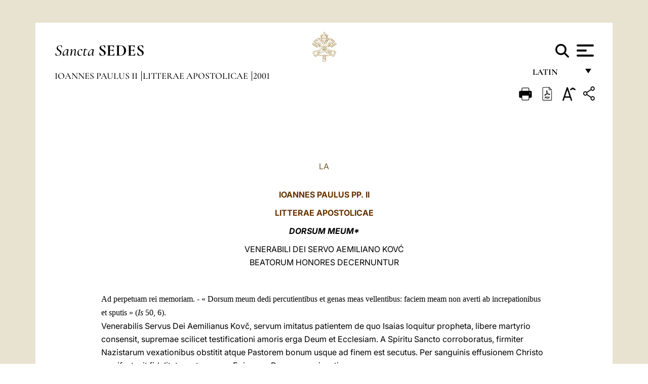

--- FILE ---
content_type: text/html
request_url: https://www.vatican.va/content/john-paul-ii/la/apost_letters/2001/documents/hf_jp-ii_apl_20010311_dorsum-meum.html
body_size: 9592
content:



<!DOCTYPE HTML>


<html  lang="la" >
<head>
    <meta charset="UTF-8">
    





<!-- BEGIN: SEO -->
<title>Dorsum meum, die XXVII mensis Iunii, anno MMI - Littera Apostolica, Ioannes Paulus PP. II</title>
<meta name="description" content="Dorsum meum, littera apostolica, anno MMI, Aemilianus Kovč, Ucraina,">
<meta name="keywords" content="documentipontifici">

<link rel="canonical" href="http://www.vatican.va/content/john-paul-ii/la/apost_letters/2001/documents/hf_jp-ii_apl_20010311_dorsum-meum.html">
<meta name="robots" content="index,follow">

<!-- BEGIN: OG -->
<meta property="og:title" content="Dorsum meum, die XXVII mensis Iunii, anno MMI - Littera Apostolica, Ioannes Paulus PP. II">

<meta property="og:description" content="Dorsum meum, littera apostolica, anno MMI, Aemilianus Kovč, Ucraina,">
<meta property="og:url" content="http://www.vatican.va/content/john-paul-ii/la/apost_letters/2001/documents/hf_jp-ii_apl_20010311_dorsum-meum.html">
<meta property="og:type" content="website">
<!-- END OG-->
<!-- END: SEO -->

    


<!-- Google Tag Manager -->
<script>(function(w,d,s,l,i){w[l]=w[l]||[];w[l].push({'gtm.start':
new Date().getTime(),event:'gtm.js'});var f=d.getElementsByTagName(s)[0],
j=d.createElement(s),dl=l!='dataLayer'?'&l='+l:'';j.async=true;j.src=
'https://www.googletagmanager.com/gtm.js?id='+i+dl;f.parentNode.insertBefore(j,f);
})(window,document,'script','dataLayer','GTM-P8S9M8D');</script>
<!-- End Google Tag Manager -->



    


<!-- BEGIN: headlibs -->
<link rel="stylesheet" href="/etc/clientlibs/foundation/main.min.77f07f85da93e61bb291da28df2065ac.css" type="text/css">
<link rel="stylesheet" href="/etc/designs/generics2/library/clientlibs.min.25498fb47f0d5f43eead9ee78241c07f.css" type="text/css">
<link rel="stylesheet" href="/etc/designs/vatican/library/clientlibs.min.f3d97163c83b151085d4a6851a3f531e.css" type="text/css">
<script type="text/javascript" src="/etc/clientlibs/granite/jquery.min.e0cc37eb1ac1cf9f859edde97cb8dc9f.js"></script>
<script type="text/javascript" src="/etc/clientlibs/granite/utils.min.cd31222ac49213ace66f3568912db918.js"></script>
<script type="text/javascript" src="/etc/clientlibs/granite/jquery/granite.min.e26b5f40a34d432bee3ded1ccbdc7041.js"></script>
<script type="text/javascript" src="/etc/clientlibs/foundation/jquery.min.d7c42e4a257b8b9fe38d1c53dd20d01a.js"></script>
<script type="text/javascript" src="/etc/clientlibs/foundation/main.min.1705fea38fedb11b0936752ffe8a5fc6.js"></script>
<script type="text/javascript" src="/etc/designs/generics2/library/clientlibs.min.8bdb4992c9cb6a2a85205683d40bd4af.js"></script>
<script type="text/javascript" src="/etc/designs/vatican/library/clientlibs.min.a048ef155d62651cae0435360a52b70c.js"></script>


        

<script type="text/javascript" src="/etc/designs/siv-commons-foundation/library/bootstrap/bootstrap-5-3-3/js/bootstrap.bundle.min.js"></script>
<link rel="stylesheet" href="/etc/designs/siv-commons-foundation/library/bootstrap/bootstrap-5-3-3.min.37b3cd5e54efac87c16d7de1e78ef0f2.css" type="text/css">
<link rel="stylesheet" href="/etc/designs/vaticanevents/library/clientlibs.min.a3605e7563210a15bba6379a54ec9607.css" type="text/css">
<link rel="stylesheet" href="/etc/designs/vatican/library/clientlibs/themes/homepage_popes.min.fae923fdbc76aba998427942ca66d5e5.css" type="text/css">
<link rel="stylesheet" href="/etc/designs/vatican/library/clientlibs/themes/vatican-v2.min.aeb1cffb91eb5032904763e3708b6c5f.css" type="text/css">
<script type="text/javascript" src="/etc/designs/siv-commons-foundation/library/bootstrap/bootstrap-5-3-3.min.d41d8cd98f00b204e9800998ecf8427e.js"></script>
<script type="text/javascript" src="/etc/clientlibs/foundation/shared.min.da23d866139a285e2643366d7d21ab4b.js"></script>
<script type="text/javascript" src="/etc/designs/vaticanevents/library/clientlibs.min.5edcfde75d6fec087c3d4639700a1123.js"></script>
<script type="text/javascript" src="/etc/designs/vatican/library/clientlibs/themes/homepage_popes.min.6edfb3d9b3ba0b623687ac72617598d2.js"></script>
<script type="text/javascript" src="/etc/designs/vatican/library/clientlibs/themes/vatican-v2.min.29b81cd1dac901f87cefc71fa75e1285.js"></script>

<meta name="viewport" content="width=device-width, initial-scale=1.0">

<!-- END: headlibs -->

    

    

    
    <link rel="icon" type="image/vnd.microsoft.icon" href="/etc/designs/vatican/favicon.ico">
    <link rel="shortcut icon" type="image/vnd.microsoft.icon" href="/etc/designs/vatican/favicon.ico">
    
    
</head>





<!-- BEGIN: body.jsp -->
<body>
    <div class="siv-maincontainer holy-father-simplepage">
        <div id="wrap" >
            







<header class="va-header container">
    <div class="container-fluid">
        <div class="d-flex flex-wrap align-items-center justify-content-center justify-content-lg-start">
            <div class="col-12 col-xs-12 upper-header">
                <div class="d-flex flex-wrap">
                    <div class="col-5">
                        <h2>
                        <a href="/content/vatican/en.html"><i>Sancta</i> <span class="text-uppercase"><b>Sedes</b></span></a>
                        </h2>
                    </div>
                    <div class="col-2 conteiner-logo">
                        <figure class="logo">
                            <a href="/content/vatican/en.html">
                                <img src="/etc/designs/vatican/library/clientlibs/themes/vatican-v2/images/logo-vatican.png" alt="the holy see">
                            </a>
                        </figure>
                    </div>
                    <div class="col-5 container-utility">
                        



<section class="utility">
    <div id="language" class="wrapper-dropdown" tabindex="1">
        Latin
        <ul class="dropdown">
            <li><a href="/content/vatican/fr.html">Fran&ccedil;ais</a></li>
            <li><a href="/content/vatican/en.html">English</a></li>
            <li><a href="/content/vatican/it.html">Italiano</a></li>
            <li><a href="/content/vatican/pt.html">Portugu&ecirc;s</a></li>
            <li><a href="/content/vatican/es.html">Espa&ntilde;ol</a></li>
            <li><a href="/content/vatican/de.html">Deutsch</a></li>
            <li><a href="/content/vatican/ar.html">&#1575;&#1604;&#1593;&#1585;&#1576;&#1610;&#1617;&#1577;</a></li>
            <li><a href="/chinese/index.html">&#20013;&#25991;</a></li>
            <li><a href="/latin/latin_index.html">Latine</a></li>
        </ul>
    </div>

    <div class="va-search" id="va-search">
            <div method="get" id="searchform" action="/content/vatican/en/search.html" accept-charset="UTF-8">
            <div class="va-search-input-wrap"><input class="va-search-input" placeholder="Cerca su vatican.va..." type="text" value="" name="q" id="q"/></div>
            <input class="va-search-submit" type="submit" id="go" value=""><span class="va-icon-search"><svg xmlns="http://www.w3.org/2000/svg" viewBox="0 0 512 512"><!--!Font Awesome Free 6.7.2 by @fontawesome - https://fontawesome.com License - https://fontawesome.com/license/free Copyright 2025 Fonticons, Inc.--><path d="M416 208c0 45.9-14.9 88.3-40 122.7L502.6 457.4c12.5 12.5 12.5 32.8 0 45.3s-32.8 12.5-45.3 0L330.7 376c-34.4 25.2-76.8 40-122.7 40C93.1 416 0 322.9 0 208S93.1 0 208 0S416 93.1 416 208zM208 352a144 144 0 1 0 0-288 144 144 0 1 0 0 288z"/></svg></span>
        </div>
    </div>
    <div class="va-menu">
        <div class="navigation-menu menu-popup">








<div class="va-menu-popup">
    <!-- Navbar -->
    <nav class="navbar">
        <div class="container-fluid">
            <button class="navbar-toggler custom-toggler" id="openMenu" aria-label="Apri menu">
                <span class="bar top-bar"></span>
                <span class="bar middle-bar"></span>
                <span class="bar bottom-bar"></span>
            </button>
        </div>
    </nav>

    <!-- Fullscreen Menu -->
    <div class="fullscreen-menu" id="menu">
        <button class="close-btn" id="closeMenu">&times;</button>
        <div class="row justify-content-md-center">
            <div class="menu-header  col-md-4 d-none d-md-block">
                <h2 class="holy-see-title">
                    <i>Sancta</i> <span class="text-uppercase"><b>Sedes</b></span>
                </h2>
                <div class="logo">
                    <img src="/etc/designs/vatican/library/clientlibs/themes/vatican-v2/images/logo-vatican.png" alt="the holy see">
                </div>

            </div>
            <!-- FIRST MENU -->
            <div class="text-center col-md-4 col-12">
                <ul class="first-items col-12">
                


                    <li><a href="/content/leo-xiv/en.html">Magisterium</a></li>
                    


                    <li><a href="/content/leo-xiv/en/events/year.dir.html/2025.html">Calendar</a></li>
                    


                    <li><a href="https://www.vatican.va/holy_father/index.htm">Supreme Pontiffs</a></li>
                    


                    <li><a href="/content/romancuria/en.html">Roman Curia and Other Organizations</a></li>
                    


                    <li><a href="/content/liturgy/en.html">Liturgical Celebrations</a></li>
                    


                    <li><a href="https://www.vatican.va/roman_curia/cardinals/index.htm">College of Cardinals</a></li>
                    
                </ul>


                <!-- SECONDARY VOICES -->
                <ul class="secondary-items col-md-12 col-12">
                    


                    <li><a href="https://www.vatican.va/news_services/press/index.htm">Press Office</a></li>
                    


                    <li><a href="https://www.vaticannews.va/en.html">Vatican News - Radio Vaticana</a></li>
                    


                    <li><a href="https://www.osservatoreromano.va/en.html">L'Osservatore Romano</a></li>
                    
                </ul>
            </div>
        </div>
    </div>
</div>
<script>
    const openMenu = document.getElementById('openMenu');
    const closeMenu = document.getElementById('closeMenu');
    const menu = document.getElementById('menu');

    openMenu.addEventListener('click', () => {
        menu.classList.add('show');
    });

    closeMenu.addEventListener('click', () => {
        menu.classList.remove('show');
    });
</script></div>

    </div>
</section>

<script>
    $( document ).ready(function() {
        $("#va-search #go").on("click", function () {
            var value = $("#q").val();
            window.location.href = "/content/vatican/en/search.html?q=" + value;
        });

        $(".va-search-input#q").keypress(function (event) {
            var keycode = (event.keyCode ? event.keyCode : event.which);
            if (keycode == '13') {
                var value = $("#q").val();
                window.location.href = "/content/vatican/en/search.html?q=" + value;
            }
        });
    });

</script>


                    </div>
                </div>
                
                    

<div class="breadcrumb-nav">
    <div class="breadcrumb">



     <!-- Begin BREADCRUMB -->
     <div class="breadcrumbs">
     <a href="/content/john-paul-ii/la.html">Ioannes Paulus II
                </a><a href="/content/john-paul-ii/la/apost_letters.index.html#apost_letters">Litterae Apostolicae
                </a><a href="/content/john-paul-ii/la/apost_letters/2001.index.html#apost_letters">2001
                </a>
    </div>
    <!-- END BREADCRUMB -->
</div>

</div>

                
            </div>
        </div>
    </div>
</header>
            



<main id="main-container" role="main" class="container-fluid holyfather document">
    <section class="section-page">
        <div class="container va-main-document">

            <div class="va-tools col-12 d-flex flex-row-reverse">

        <div class="share">
            <div class="btn-utility icon-share el-hide" tabindex="2" title="Title">
    <div class="social-share-container">
        <div class="social-share" id="share-button"></div>
        <div class="loading l-grey share-bar" id="share-bar"></div>
    </div>
</div>

<div id="fb-root"></div>
<script asyncdefercrossorigin="anonymous" src="https://connect.facebook.net/it_IT/sdk.js#xfbml=1&version=v23.0"></script>
<script>
    var SocialBar = {
        options: {
            selectorButton: '#share-button',
            selectorBar: '#share-bar',
            socialButtons: ['facebook', 'twitter', 'mail'],
            animationTiming: 333,
        },
        bar: null,
        button: null,
        dataTxtMail: '',
        timeout: null,
        isOpen: false,

        main: function () {
            var self = this;
            self.bar = document.getElementById('share-bar');
            self.button = document.getElementById('share-button');

            self.button.addEventListener('click', function () {
                if (!self.isOpen) {
                    self.openBar();
                } else {
                    self.closeBar();
                }
            });
        },

        openBar: function () {
            var self = this;
            self.isOpen = true;
            document.documentElement.classList.add("share-opened");
            self.showLoading();

            self.timeout = setTimeout(function () {
                self.bar.innerHTML = self.render();
                self.bar.classList.add('active'); // Smooth opening
                console.log(self.render());

                setTimeout(function () {
                    self.hideLoading();
                }, 1000);
            }, self.options.animationTiming);
        },

        closeBar: function () {
            var self = this;
            if (document.documentElement.classList.contains('share-opened')) {
                document.documentElement.classList.remove('share-opened');
                self.isOpen = false;
                clearTimeout(self.timeout);

                self.bar.classList.remove('active'); // Smooth closing

                setTimeout(function () {
                    self.bar.innerHTML = 'Share icon';
                }, self.options.animationTiming);
            }
        },

        showLoading: function () {
            this.bar.classList.add('loading');
        },

        hideLoading: function () {
            this.bar.classList.remove('loading');
        },

        renderFacebook: function () {
            return '<a class="fb-share-button" href="http://www.facebook.com/sharer.php?u=' + encodeURIComponent(location.href) + '" target="_blank">' +
                '<svg xmlns="http://www.w3.org/2000/svg" viewBox="0 0 320 512">' +
                '<path d="M80 299.3V512H196V299.3h86.5l18-97.8H196V166.9c0-51.7 20.3-71.5 72.7-71.5c16.3 0 29.4 .4 37 1.2V7.9C291.4 4 256.4 0 236.2 0C129.3 0 80 50.5 80 159.4v42.1H14v97.8H80z"/>' +
                '</svg></a>';
        },

        renderTwitter: function () {
            return '<a href="https://x.com/intent/tweet?text=Hunc nexum tibi visitare suadeo.:&url=' + encodeURIComponent(location.href) + '" target="_top" class="share-mail type-twitter" style="font-size:2rem">' +
                '<svg xmlns="http://www.w3.org/2000/svg" viewBox="0 0 512 512">' +
                '<path d="M389.2 48h70.6L305.6 224.2 487 464H345L233.7 318.6 106.5 464H35.8L200.7 275.5 26.8 48H172.4L272.9 180.9 389.2 48zM364.4 421.8h39.1L151.1 88h-42L364.4 421.8z"/>' +
                '</svg></a>';
        },

        renderWhatsapp: function () {
            return '<a href="https://web.whatsapp.com/send?text=Hunc nexum tibi visitare suadeo.: ' + encodeURIComponent(location.href) + '" target="_blank" class="wa">' +
                '<svg xmlns="http://www.w3.org/2000/svg" viewBox="0 0 448 512">' +
                '<path d="M380.9 97.1C339 55.1 283.2 32 223.9 32c-122.4 0-222 99.6-222 222 0 39.1 10.2 77.3 29.6 111L0 480l117.7-30.9c32.4 17.7 68.9 27 106.1 27h.1c122.3 0 224.1-99.6 224.1-222 0-59.3-25.2-115-67.1-157zm-157 341.6c-33.2 0-65.7-8.9-94-25.7l-6.7-4-69.8 18.3L72 359.2l-4.4-7c-18.5-29.4-28.2-63.3-28.2-98.2 0-101.7 82.8-184.5 184.6-184.5 49.3 0 95.6 19.2 130.4 54.1 34.8 34.9 56.2 81.2 56.1 130.5 0 101.8-84.9 184.6-186.6 184.6zm101.2-138.2c-5.5-2.8-32.8-16.2-37.9-18-5.1-1.9-8.8-2.8-12.5 2.8-3.7 5.6-14.3 18-17.6 21.8-3.2 3.7-6.5 4.2-12 1.4-32.6-16.3-54-29.1-75.5-66-5.7-9.8 5.7-9.1 16.3-30.3 1.8-3.7 .9-6.9-.5-9.7-1.4-2.8-12.5-30.1-17.1-41.2-4.5-10.8-9.1-9.3-12.5-9.5-3.2-.2-6.9-.2-10.6-.2-3.7 0-9.7 1.4-14.8 6.9-5.1 5.6-19.4 19-19.4 46.3 0 27.3 19.9 53.7 22.6 57.4 2.8 3.7 39.1 59.7 94.8 83.8 35.2 15.2 49 16.5 66.6 13.9 10.7-1.6 32.8-13.4 37.4-26.4 4.6-13 4.6-24.1 3.2-26.4-1.3-2.5-5-3.9-10.5-6.6z"/>' +
                '</svg></a>';
        },

        render: function () {
            var self = this;
            var html = "";
            html += self.renderFacebook();
            html += self.renderTwitter();
            html += self.renderWhatsapp();
            return html;
        }
    };

    SocialBar.main();
</script>
</div>

    <div title="zoomText" class="zoom-text">
        <img alt="zoomText" title="zoomText" src="/etc/designs/vatican/library/images/icons/zoom-char.png"/>
        <ul class="textsize-list">
            <li class="small-text">A</li>
            <li class="medium-text">A</li>
            <li class="large-text">A</li>
        </ul>
    </div>

    <div class="headerpdf">


    <a href="/content/john-paul-ii/la/apost_letters/2001/documents/hf_jp-ii_apl_20010311_dorsum-meum.pdf" title="PDF">
        <img alt="pdf" title="pdf" src="/etc/designs/vatican/library/images/icons/pdf-icon.png"/>
    </a>
</div>
<div class="print">
        <a href="#" onclick="self.print(); return false;">
            <img border="0" src="/etc/designs/vatican/library/images/icons/print.png" alt="Print" title="Print" width="26" height="26">
        </a>
    </div>
</div>

<style>
    li.small-text {
        font-size: 20px;
        cursor: pointer;
    }
    li.medium-text {
        font-size: 24px;
        cursor: pointer;
    }
    li.large-text {
        font-size: 28px;
        cursor: pointer;
    }
    .zoom-text{
        position: relative;
    }

    .textsize-list {
        position: absolute;
        top: 35px;
        left: -5px;
        z-index: 9999;
        list-style-type: none;
        text-align: center;
        background: var(--beige-secondary-color);
        opacity: 0;
        pointer-events: none;
        transform: translateY(-10px);
        transition: opacity 0.3s ease, transform 0.3s ease;
        padding: 10px 5px;
        box-shadow: 0 0 10px rgba(0,0,0,0.2);
        display: flex;
        flex-direction: column;
    }

    .textsize-list.active {
        opacity: 1;
        transform: translateY(0);
        pointer-events: auto;
    }

</style>

<script>
    document.addEventListener('DOMContentLoaded', function () {
        const zoomText = document.querySelector('.zoom-text img');
        const textsizeList = document.querySelector('.textsize-list');
        const zoomTextContainer = document.querySelector('.zoom-text');
        const documentoContainer = document.querySelector('.documento');
        let isTextMenuOpen = false;

        // Toggle dropdown on click
        zoomText.addEventListener('click', function (event) {
            event.stopPropagation(); // Prevent outside click handler from triggering
            if (isTextMenuOpen) {
                closeTextSizeMenu();
            } else {
                openTextSizeMenu();
            }
        });

        // Prevent dropdown from closing when clicking inside it
        textsizeList.addEventListener('click', function (event) {
            event.stopPropagation();
        });

        // Close dropdown when clicking outside
        document.addEventListener('click', function (event) {
            if (isTextMenuOpen && !zoomTextContainer.contains(event.target)) {
                closeTextSizeMenu();
            }
        });

        function openTextSizeMenu() {
            isTextMenuOpen = true;
            textsizeList.classList.add('active');
        }

        function closeTextSizeMenu() {
            isTextMenuOpen = false;
            textsizeList.classList.remove('active');
        }

        // Font size logic
        const contentElements = documentoContainer.querySelectorAll('*');
        const subtitles = documentoContainer.getElementsByClassName('title-1-color');

        function changeFontSize(size) {
            contentElements.forEach(function (element) {
                element.style.fontSize = size;
            });
        }

        function changeSubtitleFontSize(size) {
            for (let i = 0; i < subtitles.length; i++) {
                subtitles[i].style.fontSize = size;
            }
        }

        document.querySelector('.small-text').addEventListener('click', function () {
            changeFontSize('16px');
            changeSubtitleFontSize('20px');
        });

        document.querySelector('.medium-text').addEventListener('click', function () {
            changeFontSize('19px');
            changeSubtitleFontSize('22px');
        });

        document.querySelector('.large-text').addEventListener('click', function () {
            changeFontSize('20.5px');
            changeSubtitleFontSize('23.5px');
        });
    });


</script><div class="documento">
                    <!-- CONTENUTO DOCUMENTO -->
                    <!-- TESTO -->
                    <div class="testo">
                        <div class="abstract text parbase vaticanrichtext"><div class="clearfix"></div></div>
<!-- TRADUZIONE -->
                        <div class="translation-field">
    <span class="translation">
        <a href="/content/john-paul-ii/la/apost_letters/2001/documents/hf_jp-ii_apl_20010311_dorsum-meum.html">LA</a>
                </span>
    </div>

<div class="text parbase vaticanrichtext"><div class="clearfix"></div></div>
<div class="text parbase container vaticanrichtext"><font face="Times New Roman" size="3"> <font face="Times New Roman" size="3" color="#663300"> <p align="center"><b><font color="#663300">IOANNES PAULUS PP. II</font></b></p> <p align="center"><font color="#663300"><b>LITTERAE</b></font><b><font color="#663300"> APOSTOLICAE</font></b></p> </font> <font face="Times New Roman" size="4" color="#663300"> <p align="center"><b><i>DORSUM MEUM*</i></b></p> </font> <font face="Times New Roman" color="#663300"> <p align="center">VENERABILI DEI SERVO AEMILIANO KOV&#x106; <br />BEATORUM HONORES DECERNUNTUR</p> <p align="center">&nbsp;</p> <p align="left"> </p></font>Ad perpetuam rei memoriam. - &laquo; Dorsum meum dedi percutientibus et genas meas vellentibus: faciem meam non averti ab increpationibus et sputis &raquo; (<i>Is</i> 50, 6). <p align="left">Venerabilis Servus Dei Aemilianus Kov&#x10d;, servum imitatus patientem de quo Isaias loquitur propheta, libere martyrio consensit, supremae scilicet testificationi amoris erga Deum et Ecclesiam. A Spiritu Sancto corroboratus, firmiter Nazistarum vexationibus obstitit atque Pastorem bonum usque ad finem est secutus. Per sanguinis effusionem Christo manifestavit fidelitatem atque cum Episcopo Romano coniunctionem. </p> <p align="left">Natus est die XX mensis Augusti anno MDCCCLXXXIV in loco vulgo dicto &laquo; Kosmach &raquo;, intra fines Ucrainae occidentalis. Scholam frequentavit Leopolitana in urbe atque Romae in studia philosophiae et theologiae diligenter incubuit. Uxorem duxit, deinde, anno MCMXI, sacerdos est ordinatus dioecesis Stanislaopolitanae, nunc Ivano-Frankivsk nuncupatae. Pastorale exercuit ministerium in Galicia et in Bosnia, deinde parochus est nominatus in <i>Peremyshljany</i>, in archidioecesi Leopolitana Ucrainorum. Assidua eminuit sacerdotali navitate atque diligenti praedicatione. In domo sua cum uxore atque sex filiis vitam agens, saepe orbatos et pauperes accipiebat. Tempore Sovieticae occupationis, fortiter pastoralia munera exercuit, etiamsi variae difficultates gradatim crescebant. Humilis, simplex, a bonis terrenis alienus, solummodo Dei voluntatem facere studebat. A Russis comprehensus mense Iunio anno MCMXLI, advenientibus Germanis, effugere potuit. Germani ipsi tamen statim manifestam ostenderunt adversus Ecclesiam agendi rationem. Servus Dei forti animo plurimos a morte servavit Hebraeos; immo, illis qui id petebant, baptismi sacramentum administravit. Nazistarum vexationibus firmiter restitit, qui Servum Dei impedire volebant quominus ministerium pastorale prosequeretur. A Germanis comprehensus atque atrocibus cruciatibus vexatus, numquam animi pacem amisit nec spem divinae misericordiae. In campum captivis custodiendis translatus loci &laquo; Majdanek &raquo; (in Polonia), arduam vitae condicionem tamquam Domini donum consideravit. Missam clam celebrare perrexit atque custodiae sociis, capite praesertim damnatis, spiritali ratione affuit. Morbo correptus, in valetudinarium campi est deductus ibique, die XXV mensis Martii anno MCMXLIV, pie decessit. </p> <p align="left">Martyrii crescente fama, Archiepiscopus Leopolitanus Ucrainorum Causae beatificationis initium fecit seu declarationis martyrii anno MCMXCVII. Omnibus legitimis condicionibus impletis, Nostro in conspectu Decretum prodiit super martyrio die XXIV mensis Aprilis anno MMI. Constituimus inde ut beatificationis ritus Leopolitana in urbe die XXVII mensis Iunii anno MMI perageretur, occasione data itineris Nostri pastoralis in Ucraina. </p> <p align="left">Hodie igitur hanc protulimus formulam: </p> <p><span lang="uk">&quot;&#x421;&#x445;&#x432;&#x430;&#x43b;&#x44e;&#x44e;&#x447;&#x438; &#x431;&#x430;&#x436;&#x430;&#x43d;&#x43d;&#x44f; &#x43d;&#x430;&#x448;&#x438;&#x445; &#x431;&#x440;&#x430;&#x442;&#x456;&#x432; &#x41b;&#x44e;&#x431;&#x43e;&#x43c;&#x438;&#x440;&#x430; &#x41a;&#x430;&#x440;&#x434;&#x438;&#x43d;&#x430;&#x43b;&#x430; &#x413;&#x443;&#x437;&#x430;&#x440;&#x430;, &#x412;&#x435;&#x440;&#x445;&#x43e;&#x432;&#x43d;&#x43e;&#x433;&#x43e; &#x410;&#x440;&#x445;&#x438;&#x435;&#x43f;&#x438;&#x441;&#x43a;&#x43e;&#x43f;&#x430; &#x41b;&#x44c;&#x432;&#x43e;&#x432;&#x430; &#x434;&#x43b;&#x44f; &#x423;&#x43a;&#x440;&#x430;&#x457;&#x43d;&#x446;&#x456;&#x432;, &#x406;&#x432;&#x430;&#x43d;&#x430; &#x421;&#x435;&#x43c;&#x435;&#x434;&#x456;, &#x415;&#x43f;&#x438;&#x441;&#x43a;&#x43e;&#x43f;&#x430; &#x41c;&#x443;&#x43a;&#x430;&#x447;&#x435;&#x432;&#x430; &#x432;&#x456;&#x437;&#x430;&#x43d;&#x442;&#x456;&#x439;&#x441;&#x44c;&#x43a;&#x43e;&#x433;&#x43e; &#x43e;&#x431;&#x440;&#x44f;&#x434;&#x443;, &#x421;&#x43e;&#x444;&#x440;&#x43e;&#x43d;&#x430; &#x421;&#x442;&#x435;&#x444;&#x430;&#x43d;&#x430; &#x41c;&#x443;&#x434;&#x440;&#x43e;&#x433;&#x43e;, &#x415;&#x43f;&#x438;&#x441;&#x43a;&#x43e;&#x43f;&#x430; &#x406;&#x432;&#x430;&#x43d;&#x43e;-&#x424;&#x440;&#x430;&#x43d;&#x43a;&#x456;&#x432;&#x441;&#x44c;&#x43a;&#x430; (&#x421;&#x442;&#x430;&#x43d;&#x456;&#x441;&#x43b;&#x430;&#x432;&#x43e;&#x432;&#x430;) &#x434;&#x43b;&#x44f; &#x423;&#x43a;&#x440;&#x430;&#x457;&#x43d;&#x446;&#x456;&#x432; &#x456; &#x41c;&#x438;&#x445;&#x430;&#x439;&#x43b;&#x430; &#x41a;&#x43e;&#x43b;&#x442;&#x443;&#x43d;&#x430;, E&#x43f;&#x442;&#x438;&#x441;&#x43a;&#x43e;&#x43f;&#x430; &#x421;&#x43e;&#x43a;&#x430;&#x43b;&#x44f; &#x434;&#x43b;&#x44f; &#x443;&#x43a;&#x440;&#x430;&#x457;&#x43d;&#x446;&#x456;&#x432;, &#x431;&#x430;&#x433;&#x430;&#x442;&#x44c;&#x43e;&#x445; &#x456;&#x43d;&#x448;&#x438;&#x445; &#x431;&#x440;&#x430;&#x442;&#x456;&#x432; &#x443; &#x415;&#x43f;&#x438;&#x441;&#x43a;&#x43e;&#x43f;&#x441;&#x442;&#x432;&#x456; &#x456; &#x431;&#x430;&#x433;&#x430;&#x442;&#x44c;&#x43e;&#x445; &#x432;&#x456;&#x440;&#x43d;&#x438;&#x445;, &#x43f;&#x456;&#x441;&#x43b;&#x44f; &#x442;&#x43e;&#x433;&#x43e;, &#x44f;&#x43a; &#x43e;&#x442;&#x440;&#x438;&#x43c;&#x430;&#x43d;&#x43e;&#x457; &#x43f;&#x43e;&#x440;&#x430;&#x434;&#x438; &#x41a;&#x43e;&#x43d;&#x433;&#x440;&#x435;&#x433;&#x430;&#x446;&#x456;&#x457; &#x443; &#x441;&#x43f;&#x440;&#x430;&#x432;&#x430;&#x445; &#x441;&#x432;&#x44f;&#x442;&#x438;&#x445;, &#x43d;&#x430;&#x448;&#x43e;&#x44e; &#x410;&#x43f;&#x43e;&#x441;&#x442;&#x43e;&#x43b;&#x44c;&#x441;&#x44c;&#x43a;&#x43e;&#x44e; &#x412;&#x43b;&#x430;&#x434;&#x43e;&#x44e; &#x434;&#x43e;&#x437;&#x432;&#x43e;&#x43b;&#x44f;&#x435;&#x43c;&#x43e;, &#x449;&#x43e;&#x431; &#x43f;&#x440;&#x435;&#x43f;&#x43e;&#x434;&#x43e;&#x431;&#x43d;&#x456; &#x421;&#x43b;&#x443;&#x433;&#x438; &#x411;&#x43e;&#x436;&#x456; &#x41c;&#x438;&#x43a;&#x43e;&#x43b;&#x430; &#x427;&#x430;&#x440;&#x43d;&#x435;&#x446;&#x44c;&#x43a;&#x438;&#x439; &#x456; 24 &#x441;&#x43f;&#x456;&#x432;&#x43c;&#x443;&#x447;&#x435;&#x43d;&#x438;&#x43a;&#x438;, &#x422;&#x435;&#x43e;&#x434;&#x43e;&#x440; &#x420;&#x43e;&#x43c;&#x436;&#x430;, &#x41e;&#x43c;&#x435;&#x43b;&#x44f;&#x43d; &#x41a;&#x43e;&#x432;&#x447;, &#x456; &#x419;&#x43e;&#x441;&#x430;&#x444;&#x430;&#x442;&#x430; &#x413;&#x43e;&#x440;&#x434;&#x430;&#x448;&#x435;&#x432;&#x441;&#x44c;&#x43a;&#x430; &#x432;&#x456;&#x434; &#x441;&#x44c;&#x43e;&#x433;&#x43e;&#x434;&#x43d;&#x456; &#x43c;&#x43e;&#x436;&#x443;&#x442;&#x44c; &#x431;&#x443;&#x442;&#x438;&nbsp; &#x437;&#x432;&#x430;&#x43d;&#x456; &#x411;&#x43b;&#x430;&#x436;&#x435;&#x43d;&#x43d;&#x438;&#x43c;&#x438;, &#x430; &#x442;&#x430;&#x43a;&#x43e;&#x436; &#x43c;&#x43e;&#x436;&#x43d;&#x430; &#x432;&#x456;&#x434;&#x437;&#x43d;&#x430;&#x447;&#x430;&#x442;&#x438; &#x457;&#x445;&#x43d;&#x435; &#x441;&#x432;&#x44f;&#x442;&#x43e; &#x43a;&#x43e;&#x436;&#x43d;&#x43e;&#x433;&#x43e; &#x440;&#x43e;&#x43a;&#x443; &#x443; &#x432;&#x456;&#x434;&#x43f;&#x43e;&#x432;&#x456;&#x434;&#x43d;&#x438;&#x445; &#x43c;&#x456;&#x441;&#x446;&#x44f;&#x445; &#x456; &#x437;&#x433;&#x456;&#x434;&#x43d;&#x43e; 3 &#x432;&#x441;&#x442;&#x430;&#x43d;&#x43e;&#x432;&#x43b;&#x435;&#x43d;&#x438;&#x43c; &#x43f;&#x440;&#x430;&#x432;&#x43e;&#x43c;: 27 &#x447;&#x435;&#x440;&#x432;&#x43d;&#x44f; &#x434;&#x43b;&#x44f; &#x41c;&#x438;&#x43a;&#x43e;&#x43b;&#x438; &#x427;&#x430;&#x440;&#x43d;&#x435;&#x446;&#x44c;&#x43a;&#x43e;&#x433;&#x43e; &#x456; 24 &#x441;&#x43f;&#x456;&#x432;&#x43c;&#x443;&#x447;&#x435;&#x43d;&#x438;&#x43a;&#x456;&#x432;, 1 &#x43b;&#x438;&#x441;&#x442;&#x43e;&#x43f;&#x430;&#x434;&#x430; &#x434;&#x43b;&#x44f; &#x422;&#x435;&#x43e;&#x434;&#x43e;&#x440;&#x430; &#x420;&#x43e;&#x43c;&#x436;&#x456;, 27 &#x447;&#x435;&#x440;&#x432;&#x43d;&#x44f; &#x434;&#x43b;&#x44f; &#x41e;&#x43c;&#x435;&#x43b;&#x44f;&#x43d;&#x430; &#x41a;&#x43e;&#x432;&#x447;&#x430;, 20 &#x43b;&#x438;&#x441;&#x442;&#x43e;&#x43f;&#x430;&#x434;&#x430; &#x434;&#x43b;&#x44f; &#x419;&#x43e;&#x441;&#x430;&#x444;&#x430;&#x442;&#x438; &#x413;&#x43e;&#x440;&#x434;&#x430;&#x448;&#x435;&#x432;&#x441;&#x44c;&#x43a;&#x43e;&#x457;. </span> </p> <p><span lang="uk">&#x412;&#x43e; &#x456;&#x43c;'&#x44f; &#x41e;&#x442;&#x446;&#x44f; &#x456; &#x421;&#x438;&#x43d;&#x430;, &#x456; &#x421;&#x432;&#x44f;&#x442;&#x43e;&#x433;&#x43e; &#x414;&#x443;&#x445;&#x430;&quot;.</span></p> <p>Qua sollemniter pronuntiata primi omnium studuimus Nos novensiles hos beatos venerari caelites eorumque praesens et efficiens precari adiumentum quo non modo Ucrainae terra sed universa pariter Ecclesia in sanctitatis semita longe proveherentur. </p> <p>Quae autem his Litteris decrevimus nunc et in posterum rata et firma esse volumus, contrariis rebus minime obstantibus quibuslibet. </p> <p><i>Datum Leopoli, sub anulo Piscatoris, die XXVII mensis Iunii, anno MMI, Pontificatus Nostri tertio et vicesimo</i>. </p> <p align="right"><i>De mandato Summi Pontificis</i> <br />ANGELUS card. SODANO</p> 
 <hr /> <p>*A.A.S., vol. XCIV (2002), n. 3, pp. 190-192</p> <p align="left"> &nbsp;</p> <p align="center"> <font color="#663300" size="3">&copy; Copyright </font><font color="#663300">2001</font><font face="Times New Roman" size="3" color="#663300"> - Libreria Editrice Vaticana</font></p> <p align="center"> &nbsp;</p> </font><div class="clearfix"></div></div>
<div class="content parsys">
</div>
</div>

                    <!-- /TESTO -->
                    <p class="copyright"> Copyright &copy; Dicasterium pro Communicatione</p>

<div class="logo doc-copyright">
    <a href="/content/vatican/en.html">
        <img src="/etc/designs/vatican/library/clientlibs/themes/vatican-v2/images/logo-vatican.png" alt="the holy see">
        <h2 class="holy-see-title mobile  d-block d-md-none">
            <i>Sancta</i> <span class="text-uppercase"><b>Sedes</b></span></h2>
    </a>
    <h2 class="holy-see-title d-none d-md-block">
        <a href="/content/vatican/en.html"> <i>Sancta</i> <span class="text-uppercase"><b>Sedes</b></span></a>
    </h2>
</div></div>
            <!-- /CONTENUTO DOCUMENTO -->
        </div>
    </section>
</main>
            
            <!-- cq include script="cookie.jsp" /> -->
        </div>
     </div>
 </body>
 <!-- END: body.jsp -->
</html>
